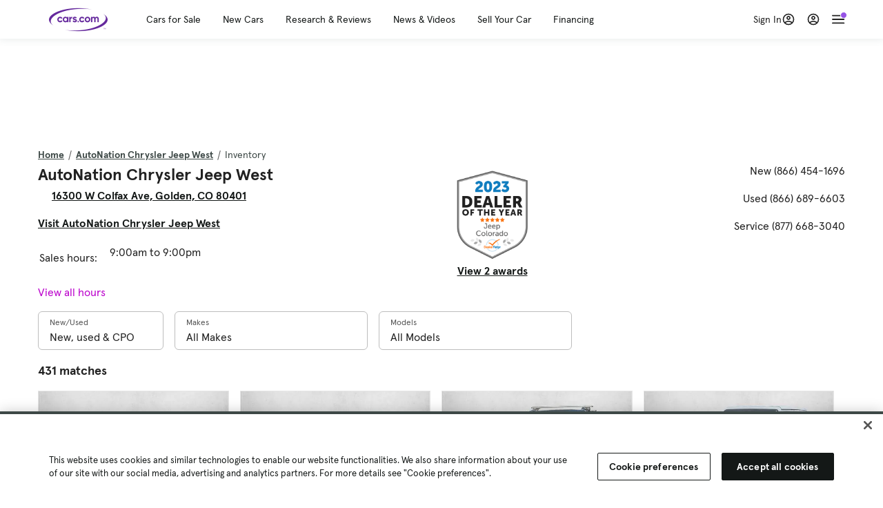

--- FILE ---
content_type: text/html; charset=utf-8
request_url: https://cars.qualtrics.com/jfe/form/SV_81Hx3Jkheo8zhmC
body_size: 19097
content:
<!DOCTYPE html>
<html class="JFEScope">
<head>
    <meta charset="UTF-8">
    <meta http-equiv="X-UA-Compatible" content="IE=edge">
    <meta name="apple-mobile-web-app-capable" content="yes">
    <meta name="mobile-web-app-capable" content="yes">
    <title>Qualtrics Survey | Qualtrics Experience Management</title>
    
        <link rel="dns-prefetch" href="//co1.qualtrics.com/WRQualtricsShared/">
        <link rel="preconnect" href="//co1.qualtrics.com/WRQualtricsShared/">
    
    <meta name="description" content="The most powerful, simple and trusted way to gather experience data. Start your journey to experience management and try a free account today.">
    <meta name="robots" content="noindex">
    <meta id="meta-viewport" name="viewport" content="width=device-width, initial-scale=1, minimum-scale=1, maximum-scale=2.5">
    <meta property="og:title" content="Qualtrics Survey | Qualtrics Experience Management">
    <meta property="og:description" content="The most powerful, simple and trusted way to gather experience data. Start your journey to experience management and try a free account today.">
    
        <meta property="og:image" content="https://cars.qualtrics.com/CP/Graphic.php?IM=IM_0ocZAgMDorIIuwJ">
    
    <script>(function(w) {
  'use strict';
  if (w.history && w.history.replaceState) {
    var path = w.location.pathname;
    var jfePathRegex = /^\/jfe\d+\//;

    if (jfePathRegex.test(path)) {
      w.history.replaceState(null, null, w.location.href.replace(path, path.replace(jfePathRegex, '/jfe/')));
    }
  }
})(window);
</script>
</head>
    <body id="SurveyEngineBody">
    <noscript><style>#pace{display: none;}</style><div style="padding:8px 15px;font-family:Helvetica,Arial,sans-serif;background:#fcc;border:1px solid #c55">Javascript is required to load this page.</div></noscript>
    
        <style type='text/css'>#pace{background:#fff;position:absolute;top:0;bottom:0;left:0;right:0;z-index:1}#pace::before{content:'';display:block;position:fixed;top:30%;right:50%;width:50px;height:50px;border:6px solid transparent;border-top-color:#0b6ed0;border-left-color:#0b6ed0;border-radius:80px;animation:q 1s linear infinite;margin:-33px -33px 0 0;box-sizing:border-box}@keyframes q{0%{transform:rotate(0)}100%{transform:rotate(360deg)}}
</style>
        <div id='pace'></div>
    
    <script type="text/javascript">
      window.QSettings = {
          
        jfeVersion: "a8ef4bfa1e5b68ca5c6385caa82ad0b3b12ea721",
        publicPath: "/jfe/static/dist/",
        cbs: [], bootstrapSkin: null, ab: false,
        getPT: function(cb) {
          if (this.pt !== undefined) {
            cb(this.success, this.pt);
          } else {
            this.cbs.push(cb);
          }
        },
        setPT: function(s, pt) {
          this.success = s;
          this.pt = pt;
          if (this.cbs.length) {
            for (var i = 0; i < this.cbs.length; i++) {
              this.cbs[i](s, pt);
            }
          }
        }
      };
    </script>
    <div id="skinPrefetch" style="position: absolute; visibility: hidden" class="JFEContent SkinV2 webkit CSS3"></div>
    <script>(()=>{"use strict";var e,r,t,a,c,o={},n={};function d(e){var r=n[e];if(void 0!==r)return r.exports;var t=n[e]={id:e,loaded:!1,exports:{}};return o[e].call(t.exports,t,t.exports,d),t.loaded=!0,t.exports}d.m=o,e=[],d.O=(r,t,a,c)=>{if(!t){var o=1/0;for(l=0;l<e.length;l++){for(var[t,a,c]=e[l],n=!0,f=0;f<t.length;f++)(!1&c||o>=c)&&Object.keys(d.O).every(e=>d.O[e](t[f]))?t.splice(f--,1):(n=!1,c<o&&(o=c));if(n){e.splice(l--,1);var i=a();void 0!==i&&(r=i)}}return r}c=c||0;for(var l=e.length;l>0&&e[l-1][2]>c;l--)e[l]=e[l-1];e[l]=[t,a,c]},d.n=e=>{var r=e&&e.__esModule?()=>e.default:()=>e;return d.d(r,{a:r}),r},t=Object.getPrototypeOf?e=>Object.getPrototypeOf(e):e=>e.__proto__,d.t=function(e,a){if(1&a&&(e=this(e)),8&a)return e;if("object"==typeof e&&e){if(4&a&&e.__esModule)return e;if(16&a&&"function"==typeof e.then)return e}var c=Object.create(null);d.r(c);var o={};r=r||[null,t({}),t([]),t(t)];for(var n=2&a&&e;"object"==typeof n&&!~r.indexOf(n);n=t(n))Object.getOwnPropertyNames(n).forEach(r=>o[r]=()=>e[r]);return o.default=()=>e,d.d(c,o),c},d.d=(e,r)=>{for(var t in r)d.o(r,t)&&!d.o(e,t)&&Object.defineProperty(e,t,{enumerable:!0,get:r[t]})},d.f={},d.e=e=>Promise.all(Object.keys(d.f).reduce((r,t)=>(d.f[t](e,r),r),[])),d.u=e=>"c/"+{196:"vendors~recaptchav3",233:"db",438:"vendors~mockForm",821:"barrel-roll",905:"ss",939:"bf",1044:"matrix",1075:"mc",1192:"meta",1205:"timing",1365:"hmap",1543:"recaptchav3",1778:"slide",1801:"fade",2042:"jsApi",2091:"advance-button-template",2292:"hotspot",2436:"slider",2552:"vendors~scoring~cs~matrix",2562:"flip",2603:"mockForm",2801:"fancybox",3432:"mp",4522:"scoring",4863:"dd",5321:"vendors~mockForm~response-summary~fileupload",5330:"fileupload",5453:"default~cs~slider~ss",5674:"pgr",5957:"response-summary",6023:"vendors~fileupload",6198:"te",6218:"ro",6246:"focus-handler",6255:"captcha",6500:"default~hl~hotspot~matrix",6507:"prototype",7211:"sbs",7529:"cs",7685:"preview",7719:"default~hmap~pgr~ro~te~timing",8095:"default~cs~slider",8393:"draw",8606:"default~captcha~cs~db~dd~draw~fileupload~hmap~hl~hotspot~matrix~mc~meta~pgr~ro~sbs~slider~ss~te~timing",9679:"toc",9811:"hl"}[e]+"."+{196:"97848bc9e7c6051ecccc",233:"8ba9f6447cd314fbb68a",438:"53d5364f2fde015d63eb",821:"7889bb8e29b6573a7c1e",905:"351d3164dfd98410d564",939:"eec2597b947c36022f6d",1044:"d8d7465fc033fbb10620",1075:"86a63d9fd6b94fccd78b",1192:"2bda7fa2af76817782a5",1205:"e0a338ca75eae4b40cc1",1365:"b3a7378eb91cc2c32d41",1543:"0c7be974c5976b4baac4",1778:"89aa23ad976cab36539d",1801:"8cb2d1667aca0bc1260e",2042:"c48c082656b18079aa7e",2091:"4f0959084e4a4a187d1d",2292:"14fd8d7b863312b03015",2436:"96ce9dfbc69cf4a6f014",2552:"7cd2196cef0e70bb9e8a",2562:"3266dde7e4660ffcef3a",2603:"c8f6cb94cd9e79b57383",2801:"685cee5836e319fa57a8",3432:"6ae4057caed354cea4bd",4522:"1beb1b30ccc2fa30924f",4863:"4a0994a3732ac4fec406",5321:"41b49ced3a7a9cce58ab",5330:"4e241617d0d8f9638bed",5453:"171b59120e19c43bc4c6",5674:"144a9eb1a74ebd10fb2f",5957:"18b07be3e10880ac7370",6023:"2f608006811a8be8971c",6198:"31e404ce9bb91ad2fdc1",6218:"3cb64ba46db80f90121a",6246:"ba7b22b6a40782e5e004",6255:"a511708ee09ee539c882",6500:"e988cfdc3a56d687c346",6507:"63afbf731c56ba97ae7b",7211:"2d043279f45787cdbc6a",7529:"6440499b8bf1aaf62693",7685:"1241170f420176c2c6ef",7719:"8714f0d6579c8e712177",8095:"3b318c0e91b8cce117d5",8393:"2a48f184a447969fff1f",8606:"017a626bdaafbf05c221",9679:"20b914cfa638dfe959cc",9811:"e3e744cd3ab59c8be98b"}[e]+".min.js",d.miniCssF=e=>"fancybox.0bb59945b9873f54214a.min.css",d.g=function(){if("object"==typeof globalThis)return globalThis;try{return this||new Function("return this")()}catch(e){if("object"==typeof window)return window}}(),d.o=(e,r)=>Object.prototype.hasOwnProperty.call(e,r),a={},c="javascriptformengine:",d.l=(e,r,t,o)=>{if(a[e])a[e].push(r);else{var n,f;if(void 0!==t)for(var i=document.getElementsByTagName("script"),l=0;l<i.length;l++){var b=i[l];if(b.getAttribute("src")==e||b.getAttribute("data-webpack")==c+t){n=b;break}}n||(f=!0,(n=document.createElement("script")).charset="utf-8",n.timeout=120,d.nc&&n.setAttribute("nonce",d.nc),n.setAttribute("data-webpack",c+t),n.src=e),a[e]=[r];var s=(r,t)=>{n.onerror=n.onload=null,clearTimeout(u);var c=a[e];if(delete a[e],n.parentNode&&n.parentNode.removeChild(n),c&&c.forEach(e=>e(t)),r)return r(t)},u=setTimeout(s.bind(null,void 0,{type:"timeout",target:n}),12e4);n.onerror=s.bind(null,n.onerror),n.onload=s.bind(null,n.onload),f&&document.head.appendChild(n)}},d.r=e=>{"undefined"!=typeof Symbol&&Symbol.toStringTag&&Object.defineProperty(e,Symbol.toStringTag,{value:"Module"}),Object.defineProperty(e,"__esModule",{value:!0})},d.nmd=e=>(e.paths=[],e.children||(e.children=[]),e),d.p="",(()=>{if("undefined"!=typeof document){var e=e=>new Promise((r,t)=>{var a=d.miniCssF(e),c=d.p+a;if(((e,r)=>{for(var t=document.getElementsByTagName("link"),a=0;a<t.length;a++){var c=(n=t[a]).getAttribute("data-href")||n.getAttribute("href");if("stylesheet"===n.rel&&(c===e||c===r))return n}var o=document.getElementsByTagName("style");for(a=0;a<o.length;a++){var n;if((c=(n=o[a]).getAttribute("data-href"))===e||c===r)return n}})(a,c))return r();((e,r,t,a,c)=>{var o=document.createElement("link");o.rel="stylesheet",o.type="text/css",d.nc&&(o.nonce=d.nc),o.onerror=o.onload=t=>{if(o.onerror=o.onload=null,"load"===t.type)a();else{var n=t&&t.type,d=t&&t.target&&t.target.href||r,f=new Error("Loading CSS chunk "+e+" failed.\n("+n+": "+d+")");f.name="ChunkLoadError",f.code="CSS_CHUNK_LOAD_FAILED",f.type=n,f.request=d,o.parentNode&&o.parentNode.removeChild(o),c(f)}},o.href=r,t?t.parentNode.insertBefore(o,t.nextSibling):document.head.appendChild(o)})(e,c,null,r,t)}),r={3454:0};d.f.miniCss=(t,a)=>{r[t]?a.push(r[t]):0!==r[t]&&{2801:1}[t]&&a.push(r[t]=e(t).then(()=>{r[t]=0},e=>{throw delete r[t],e}))}}})(),(()=>{var e={3454:0};d.f.j=(r,t)=>{var a=d.o(e,r)?e[r]:void 0;if(0!==a)if(a)t.push(a[2]);else if(3454!=r){var c=new Promise((t,c)=>a=e[r]=[t,c]);t.push(a[2]=c);var o=d.p+d.u(r),n=new Error;d.l(o,t=>{if(d.o(e,r)&&(0!==(a=e[r])&&(e[r]=void 0),a)){var c=t&&("load"===t.type?"missing":t.type),o=t&&t.target&&t.target.src;n.message="Loading chunk "+r+" failed.\n("+c+": "+o+")",n.name="ChunkLoadError",n.type=c,n.request=o,a[1](n)}},"chunk-"+r,r)}else e[r]=0},d.O.j=r=>0===e[r];var r=(r,t)=>{var a,c,[o,n,f]=t,i=0;if(o.some(r=>0!==e[r])){for(a in n)d.o(n,a)&&(d.m[a]=n[a]);if(f)var l=f(d)}for(r&&r(t);i<o.length;i++)c=o[i],d.o(e,c)&&e[c]&&e[c][0](),e[c]=0;return d.O(l)},t=self.webpackChunkjavascriptformengine=self.webpackChunkjavascriptformengine||[];t.forEach(r.bind(null,0)),t.push=r.bind(null,t.push.bind(t))})()})();</script>
    <script src="/jfe/static/dist/jfeLib.41e905943427321fa036.min.js" crossorigin="anonymous"></script>
    <script src="/jfe/static/dist/jfe.b2aa22a9b68ea0a1d846.min.js" crossorigin="anonymous"></script>


    <link href="/jfe/themes/templated-skins/qualtrics.2014:cars.9820517390:null/version-1765475774342-89bffa/stylesheet.css" rel="stylesheet"><link href="https://rsms.me/inter/inter.css" rel="stylesheet">

    <link id="rtlStyles" rel="stylesheet" type="text/css">
    <style id="customStyles"></style>

    <style>
      .JFEScope .questionFocused   .advanceButtonContainer {transition:opacity .3s!important;visibility:unset;opacity:1}
      .JFEScope .questionUnfocused .advanceButtonContainer, .advanceButtonContainer {transition:opacity .3s!important;visibility:hidden;opacity:0}
      .Skin .Bipolar .bipolar-mobile-header, .Skin .Bipolar .desktop .bipolar-mobile-header, .Skin .Bipolar .mobile .ColumnLabelHeader {display: none}

      /* Change color of question validation warnings */
      .Skin .ValidationError.Warn {color: #e9730c;}

      /* Hide mobile preview scrollbar for Chrome, Safari and Opera */
      html.MobilePreviewFrame::-webkit-scrollbar { display: none; }

      /* Hide mobile preview scrollbar for IE and Edge */
      html.MobilePreviewFrame { -ms-overflow-style: none; scrollbar-width: none; }
    </style>
    <style type="text/css">.accessibility-hidden{height:0;width:0;overflow:hidden;position:absolute;left:-999px}</style>
    <div id="polite-announcement" class="accessibility-hidden" aria-live="polite" aria-atomic="true"></div>
    <div id="assertive-announcement" class="accessibility-hidden" aria-live="assertive" role="alert" aria-atomic="true"></div>
    <script type="text/javascript">
      (function () {
        var o = {};
        try {
          Object.defineProperty(o,'compat',{value:true,writable:true,enumerable:true,configurable:true});
        } catch (e) {};
        if (o.compat !== true || document.addEventListener === undefined) {
          window.location.pathname = '/jfe/incompatibleBrowser';
        }

        var fv = document.createElement('link');
        fv.rel = 'apple-touch-icon';
        fv.href = "https://cars.qualtrics.com/CP/Graphic.php?IM=IM_eR3RqUaDkCmZcDb";
        document.getElementsByTagName('head')[0].appendChild(fv);
      })();
      QSettings.ab = false;
      document.title = "Qualtrics Survey | Qualtrics Experience Management";
      
      (function(s) {
        QSettings.bootstrapSkin = s;
        var sp = document.getElementById('skinPrefetch');
        if (sp) {
          sp.innerHTML = s;
        }
      })("<meta name=\"HandheldFriendly\" content=\"true\" />\n<meta name = \"viewport\" content = \"user-scalable = yes, maximum-scale=10, minimum-scale=1, initial-scale = 1, width = device-width\" />\n<div class='Skin'>\n\t<div id=\"Overlay\"></div>\n\t<div id=\"Wrapper\">\n\t\t\n\t\t<div class='SkinInner'>\n\t\t\t<div id='LogoContainer'>\n\t\t\t\t<div id='Logo'><img src=\"https://cars.qualtrics.com/CP/Graphic.php?IM=IM_4UzHhdp9et1Omp0\" /></div>\n\t\t\t</div>\n\t\t\t<div id='HeaderContainer'>\n\t\t\t\t<div id=\"BrandingHeader\"><script type=\"text/javascript\">\nQualtrics.SurveyEngine.addOnReady(function() {\njQuery('#Plug').attr('style', 'display:none !important');\n});\n<\/script></div>\n\t\t\t\t<div id='Header'>{~Header~}</div>\n\t\t\t</div>\n\t\t\t<div id='SkinContent'>\n\t\t\t\t<div id='Questions'>{~Question~}</div>\n\t\t\t\t<div id='Buttons'>{~Buttons~}</div>\n\t\t\t\t<div id='ProgressBar'>{~ProgressBar~}</div>\n\t\t\t</div>\n\t\t</div>\n\t\t<div id='Footer'>{~Footer~}</div>\n\t\t\n\t\t<div id='PushStickyFooter'></div>\n\t</div>\n\t<div id=\"Plug\" style=\"display:block !important;\"><a href=\"https://www.qualtrics.com/powered-by-qualtrics/?utm_source=internal%2Binitiatives&utm_medium=survey%2Bpowered%2Bby%2Bqualtrics&utm_content={~BrandID~}&utm_survey_id={~SurveyID~}\" target=\"_blank\" aria-label=\"{~PlugLabel~}\">{~Plug~}</a></div>\n</div>\n<script>Qualtrics.SurveyEngine.addOnload(Qualtrics.uniformLabelHeight);<\/script>\n\n<script>\n//TM6 Question Text Cell Padding\n\t//JFE\n\tPage.on('ready:imagesLoaded',function() {\n\t\tvar t = jQuery(\".QuestionText table\");\n\t  for (i=0; i<t.length; i++) {\n\t    if (t[i].cellPadding != undefined) {\n\t      var p = t[i].cellPadding + \"px\";\n\t      t.eq(i).find(\"th\").css(\"padding\",p);\n\t      t.eq(i).find(\"td\").css(\"padding\",p);\n\t    }\n\t  }\n\t});\n\t//SE\n\tjQuery(window).on('load',function() {\n\t\tif (jQuery(\"div\").hasClass(\"JFE\") == false) {\n\t    var t = jQuery(\".QuestionText table\");\n\t    for (i=0; i<t.length; i++) {\n\t      if (t[i].cellPadding != undefined) {\n\t        var p = t[i].cellPadding + \"px\";\n\t        t.eq(i).find(\"th\").css(\"padding\",p);\n\t        t.eq(i).find(\"td\").css(\"padding\",p);\n\t      }\n\t    }\n\t\t};\n\t});\n//TM21 iOS Text Box Width Fix\n//JFE\nPage.on('ready:imagesLoaded',function() {\n\tfunction isIE () {\n  \tvar myNav = navigator.userAgent.toLowerCase();\n  \treturn (myNav.indexOf('msie') != -1) ? parseInt(myNav.split('msie')[1]) : false;\n\t}\n\tif (!isIE()) {\n\t\tvar mq = window.matchMedia( \"(max-width: 480px)\" );\n\t\tif (mq.matches == true) {\n\t\t\tjQuery(\".Skin .MC .TextEntryBox\").css(\"width\",\"100%\");\n\t\t\tjQuery(\".Skin .TE .ESTB .InputText\").css(\"width\",\"100%\");\n\t\t\tjQuery(\".Skin .TE .FORM .InputText\").css(\"width\",\"100%\");\n\t\t\tjQuery(\".Skin .TE .ML .InputText\").css(\"width\",\"100%\");\n\t\t\tjQuery(\".Skin .TE .PW .InputText\").css(\"width\",\"100%\");\n\t\t\tjQuery(\".Skin .TE .SL .InputText\").css(\"width\",\"100%\");\n\t\t\tjQuery(\".Skin .TE .FollowUp .InputText\").css(\"width\",\"100%\");\n\t\t};\n\t};\n});\n//SE\njQuery(window).on('load',function() {\n\tfunction isIE () {\n  \tvar myNav = navigator.userAgent.toLowerCase();\n  \treturn (myNav.indexOf('msie') != -1) ? parseInt(myNav.split('msie')[1]) : false;\n\t}\n\tif (!isIE()) {\n\t\tvar mq = window.matchMedia( \"(max-width: 480px)\" );\n\t\tif (jQuery(\"div\").hasClass(\"JFE\") == false && mq.matches == true) {\n\t\t\tjQuery(\".Skin .MC .TextEntryBox\").css(\"width\",\"100%\");\n\t\t\tjQuery(\".Skin .TE .ESTB .InputText\").css(\"width\",\"100%\");\n\t\t\tjQuery(\".Skin .TE .FORM .InputText\").css(\"width\",\"100%\");\n\t\t\tjQuery(\".Skin .TE .ML .InputText\").css(\"width\",\"100%\");\n\t\t\tjQuery(\".Skin .TE .PW .InputText\").css(\"width\",\"100%\");\n\t\t\tjQuery(\".Skin .TE .SL .InputText\").css(\"width\",\"100%\");\n\t\t\tjQuery(\".Skin .TE .FollowUp .InputText\").css(\"width\",\"100%\");\n\t\t};\n\t};\n});\n<\/script>\n\n<style>.Skin .QuestionOuter.Matrix{max-width:1100px}</style>\n");
      
      
      (function() {
        var fv = document.createElement('link');
        fv.type = 'image/x-icon';
        fv.rel = 'icon';
        fv.href = "https://cars.qualtrics.com/CP/Graphic.php?IM=IM_bdYYI4BiyXYEhx3";
        document.getElementsByTagName('head')[0].appendChild(fv);
      }());
      
      
    </script>
        <script type="text/javascript">
          (function(appData) {
            if (appData && typeof appData === 'object' && '__jfefeRenderDocument' in appData) {
              var doc = appData.__jfefeRenderDocument

              if (doc === 'incompatible') {
                window.location = '/jfe/incompatibleBrowser';
                return
              }

              window.addEventListener('load', function() {
                // farewell jfe
                delete window.QSettings
                delete window.webpackJsonp
                delete window.jQuery
                delete window.ErrorWatcher
                delete window.onLoadCaptcha
                delete window.experimental
                delete window.Page

                var keys = Object.keys(window);
                for (let i in keys) {
                  var name = keys[i];
                  if (name.indexOf('jQuery') === 0) {
                    delete window[name];
                    break;
                  }
                }

                document.open();
                document.write(doc);
                document.close();
              })
            } else {
              // prevent document.write from replacing the entire page
              window.document.write = function() {
                log.error('document.write is not allowed and has been disabled.');
              };

              QSettings.setPT(true, appData);
            }
          })({"FormSessionID":"FS_31b1zcAPwR8kv9D","QuestionIDs":["QID1","QID2"],"QuestionDefinitions":{"QID1":{"DefaultChoices":false,"DataExportTag":"Q1","QuestionID":"QID1","QuestionType":"Meta","Selector":"Browser","Configuration":{"QuestionDescriptionOption":"UseText"},"Choices":{"1":{"Display":"Browser","TextEntry":1},"2":{"Display":"Version","TextEntry":1},"3":{"Display":"Operating System","TextEntry":1},"4":{"Display":"Screen Resolution","TextEntry":1},"5":{"Display":"Flash Version","TextEntry":1},"6":{"Display":"Java Support","TextEntry":1},"7":{"Display":"User Agent","TextEntry":1}},"Validation":"None","GradingData":[],"Language":{"EN":{"QuestionText":"Click to write the question text","Choices":{"1":{"Display":"Browser"},"2":{"Display":"Version"},"3":{"Display":"Operating System"},"4":{"Display":"Screen Resolution"},"5":{"Display":"Flash Version"},"6":{"Display":"Java Support"},"7":{"Display":"User Agent"}}}},"NextChoiceId":4,"NextAnswerId":1,"SurveyLanguage":"EN"},"QID2":{"DefaultChoices":false,"DataExportTag":"Q2","QuestionType":"MC","Selector":"SAVR","SubSelector":"TX","Configuration":{"QuestionDescriptionOption":"UseText"},"Choices":{"1":{"Display":"Experience using Cars.com"},"2":{"Display":"Receive assistance for trouble I am experiencing with the Cars.com site"},"3":{"Display":"Leave feedback for a dealership"},"4":{"Display":"Receive assistance for trouble I am experiencing with listing my vehicle for sale on Cars.com"},"5":{"Display":"Experience using Your Garage","DisplayLogic":{"0":{"0":{"LeftOperand":"Page","LogicType":"EmbeddedField","Operator":"Contains","RightOperand":"/your-garage","Type":"Expression"},"1":{"Conjuction":"Or","LeftOperand":"Page Referrer","LogicType":"EmbeddedField","Operator":"Contains","RightOperand":"/your-garage","Type":"Expression"},"Type":"If"},"Type":"BooleanExpression","inPage":false}},"6":{"Display":"Feature request"}},"ChoiceOrder":[1,"6","5",2,"4",3],"Validation":{"Settings":{"ForceResponse":"ON","ForceResponseType":"ON","Type":"None"}},"GradingData":[],"Language":{"EN":{"QuestionText":"What type of feedback would you like to provide?","Choices":{"1":{"Display":"Experience using Cars.com"},"2":{"Display":"Receive assistance for trouble I am experiencing with the Cars.com site"},"3":{"Display":"Leave feedback for a dealership"},"4":{"Display":"Receive assistance for trouble I am experiencing with listing my vehicle for sale on Cars.com"},"5":{"Display":"Experience using Your Garage"},"6":{"Display":"Feature request"}}}},"NextChoiceId":7,"NextAnswerId":1,"QuestionID":"QID2","DataVisibility":{"Private":false,"Hidden":false},"SurveyLanguage":"EN"}},"NextButton":null,"PreviousButton":false,"Count":2,"Skipped":0,"NotDisplayed":0,"LanguageSelector":null,"Messages":{"PoweredByQualtrics":"Powered by Qualtrics","PoweredByQualtricsLabel":"Powered by Qualtrics: Learn more about Qualtrics in a new tab","A11yNextPage":"You are on the next page","A11yPageLoaded":"Page Loaded","A11yPageLoading":"Page is loading","A11yPrevPage":"You are on the previous page","FailedToReachServer":"We were unable to connect to our servers. Please check your internet connection and try again.","ConnectionError":"Connection Error","IPDLError":"Sorry, an unexpected error occurred.","Retry":"Retry","Cancel":"Cancel","Language":"Language","Done":"Done","AutoAdvanceLabel":"or press Enter","DecimalSeparator":"Please exclude commas and if necessary use a point as a decimal separator.","IE11Body":"You are using an unsupported browser. Qualtrics surveys will no longer load in Internet Explorer 11 after March 15, 2024.","BipolarPreference":"Select this answer if you prefer %1 over %2 by %3 points.","BipolarNoPreference":"Select this answer if you have no preference between %1 and %2.","Blank":"Blank","CaptchaRequired":"Answering the captcha is required to proceed","MCMSB_Instructions":"To select multiple options in a row, click and drag your mouse or hold down Shift when selecting. To select non-sequential options, hold down Control (on a PC) or Command (on a Mac) when clicking. To deselect an option, hold down Control or Command and click on a selected option.","MLDND_Instructions":"Drag and drop each item from the list into a bucket.","PGR_Instructions":"Drag and drop items into groups. Within each group, rank items by dragging and dropping them into place.","ROSB_Instructions":"Select items and then rank them by clicking the arrows to move each item up and down."},"IsPageMessage":false,"ErrorCode":null,"PageMessageTranslations":{},"CurrentLanguage":"EN","FallbackLanguage":"EN","QuestionRuntimes":{"QID1":{"Highlight":false,"ID":"QID1","Type":"Meta","Selector":"Browser","SubSelector":null,"ErrorMsg":null,"TerminalAuthError":false,"Valid":false,"MobileFirst":false,"QuestionTypePluginProperties":null,"CurrentMultiPageQuestionIndex":0,"Displayed":true,"PreValidation":"None","IsAutoAuthFailure":false,"ErrorSeverity":null,"PDPErrorMsg":null,"PDPError":null,"QuestionText":"Click to write the question text","Choices":{"1":{"Display":"Browser"},"2":{"Display":"Version"},"3":{"Display":"Operating System"},"4":{"Display":"Screen Resolution"},"5":{"Display":"Flash Version"},"6":{"Display":"Java Support"},"7":{"Display":"User Agent"}},"WontBeDisplayedText":"This question will not be displayed to the recipient.","Active":true},"QID2":{"Highlight":false,"ID":"QID2","Type":"MC","Selector":"SAVR","SubSelector":"TX","ErrorMsg":null,"TerminalAuthError":false,"Valid":false,"MobileFirst":false,"QuestionTypePluginProperties":null,"CurrentMultiPageQuestionIndex":0,"Displayed":true,"PreValidation":{"Settings":{"ForceResponse":"ON","ForceResponseType":"ON","Type":"None"}},"Choices":{"1":{"ID":"1","RecodeValue":"1","VariableName":"1","Text":"","Display":"Experience using Cars.com","InputWidth":null,"Exclusive":false,"Selected":false,"Password":false,"TextEntry":false,"TextEntrySize":"Small","TextEntryLength":null,"InputHeight":null,"Error":null,"ErrorMsg":null,"PDPErrorMsg":null,"PDPError":null,"Displayed":true},"2":{"ID":"2","RecodeValue":"2","VariableName":"2","Text":"","Display":"Receive assistance for trouble I am experiencing with the Cars.com site","InputWidth":null,"Exclusive":false,"Selected":false,"Password":false,"TextEntry":false,"TextEntrySize":"Small","TextEntryLength":null,"InputHeight":null,"Error":null,"ErrorMsg":null,"PDPErrorMsg":null,"PDPError":null,"Displayed":true},"3":{"ID":"3","RecodeValue":"3","VariableName":"3","Text":"","Display":"Leave feedback for a dealership","InputWidth":null,"Exclusive":false,"Selected":false,"Password":false,"TextEntry":false,"TextEntrySize":"Small","TextEntryLength":null,"InputHeight":null,"Error":null,"ErrorMsg":null,"PDPErrorMsg":null,"PDPError":null,"Displayed":true},"4":{"ID":"4","RecodeValue":"4","VariableName":"4","Text":"","Display":"Receive assistance for trouble I am experiencing with listing my vehicle for sale on Cars.com","InputWidth":null,"Exclusive":false,"Selected":false,"Password":false,"TextEntry":false,"TextEntrySize":"Small","TextEntryLength":null,"InputHeight":null,"Error":null,"ErrorMsg":null,"PDPErrorMsg":null,"PDPError":null,"Displayed":true},"5":{"ID":"5","RecodeValue":"5","VariableName":"5","Text":"","Display":"Experience using Your Garage","InputWidth":null,"Exclusive":false,"Selected":false,"Password":false,"TextEntry":false,"TextEntrySize":"Small","TextEntryLength":null,"InputHeight":null,"Error":null,"ErrorMsg":null,"PDPErrorMsg":null,"PDPError":null,"Displayed":false},"6":{"ID":"6","RecodeValue":"6","VariableName":"6","Text":"","Display":"Feature request","InputWidth":null,"Exclusive":false,"Selected":false,"Password":false,"TextEntry":false,"TextEntrySize":"Small","TextEntryLength":null,"InputHeight":null,"Error":null,"ErrorMsg":null,"PDPErrorMsg":null,"PDPError":null,"Displayed":true}},"ChoiceOrder":["1","6","2","4","3"],"ChoiceTextPosition":"Left","Selected":null,"IsAutoAuthFailure":false,"ErrorSeverity":null,"PDPErrorMsg":null,"PDPError":null,"QuestionText":"What type of feedback would you like to provide?","ExistingChoices":{},"ProcessedDisplayChoiceOrder":["1","6","2","4","3"],"ChoiceOrderSetup":true,"Active":true}},"IsEOS":false,"FailedValidation":false,"PDPValidationFailureQuestionIDs":[],"BlockID":"BL_efZV8eIc4EQ2sv4","FormTitle":"Qualtrics Survey | Qualtrics Experience Management","SurveyMetaDescription":"The most powerful, simple and trusted way to gather experience data. Start your journey to experience management and try a free account today.","TableOfContents":null,"UseTableOfContents":false,"SM":{"BaseServiceURL":"https://cars.qualtrics.com","SurveyVersionID":"9223370314410068697","IsBrandEncrypted":false,"JFEVersionID":"03fe6757db2b5fa6b3fa7f1a6bef80a9295ac371","BrandDataCenterURL":"https://yul1.qualtrics.com","XSRFToken":"yIHFpa8g_1uQTJP9Snusug","StartDate":"2026-01-17 14:16:03","StartDateRaw":1768659363670,"BrandID":"cars","SurveyID":"SV_81Hx3Jkheo8zhmC","BrowserName":"Chrome","BrowserVersion":"131.0.0.0","OS":"Macintosh","UserAgent":"Mozilla/5.0 (Macintosh; Intel Mac OS X 10_15_7) AppleWebKit/537.36 (KHTML, like Gecko) Chrome/131.0.0.0 Safari/537.36; ClaudeBot/1.0; +claudebot@anthropic.com)","LastUserAgent":"Mozilla/5.0 (Macintosh; Intel Mac OS X 10_15_7) AppleWebKit/537.36 (KHTML, like Gecko) Chrome/131.0.0.0 Safari/537.36; ClaudeBot/1.0; +claudebot@anthropic.com)","QueryString":"","IP":"18.222.179.134","URL":"https://cars.qualtrics.com/jfe/form/SV_81Hx3Jkheo8zhmC","BaseHostURL":"https://cars.qualtrics.com","ProxyURL":"https://cars.qualtrics.com/jfe/form/SV_81Hx3Jkheo8zhmC","JFEDataCenter":"jfe3","dataCenterPath":"jfe3","IsPreview":false,"LinkType":"anonymous","geoIPLocation":{"IPAddress":"18.222.179.134","City":"Columbus","CountryName":"United States","CountryCode":"US","Region":"OH","RegionName":"Ohio","PostalCode":"43215","Latitude":39.9625,"Longitude":-83.0061,"MetroCode":535,"Private":false},"geoIPV2Enabled":true,"EDFromRequest":[],"FormSessionID":"FS_31b1zcAPwR8kv9D"},"ED":{"SID":"SV_81Hx3Jkheo8zhmC","SurveyID":"SV_81Hx3Jkheo8zhmC","Q_URL":"https://cars.qualtrics.com/jfe/form/SV_81Hx3Jkheo8zhmC","UserAgent":"Mozilla/5.0 (Macintosh; Intel Mac OS X 10_15_7) AppleWebKit/537.36 (KHTML, like Gecko) Chrome/131.0.0.0 Safari/537.36; ClaudeBot/1.0; +claudebot@anthropic.com)","Q_CHL":"anonymous","Q_LastModified":1728327145,"Q_Language":"EN"},"PostToStartED":{},"FormRuntime":null,"RuntimePayload":"dMCyI8c2khSoaByVujxV4Rw86XyVjM8IO4DiFZ5Yw6wPx/SNM+Cnn3GvBJp2+ECI4751+AmdUG5dVIS3Srcnw2J6afbgN+wLQGd8FhsiO8hDkhlMPGJRFKTm0+kw3iHVIdu3oIVPO4F1W2Eh5kuxSrhkyFqNtfgWbNgj5f7sNEfqj9M/ps61bRnzxekuRKTlhrza+GMP3hLeVyCsbXNgEJ8SAOMgqQfVA0HAOPP07nTFMpzoAZ3/D+9+Z2qbDQ358Z5wwsHUXaufYJjiSPisxgC0BxXTWwzziDNEBR2xKdUnwjrWgY4wWDvQRuLLD98JynyDqU3t5SW7Gm/449SAi4gYDH+QFMALD7prcjwNi0WRQfEe6/2S53IiLZ859oC2jH/0pejHKCbCFj1AYFw9M8vGc7uR+IItYubXEYQwyVzbAXMx9VdkK3tYpIj/zyrnNTYSgiQjjNz9A2HGvgMZtZOEpvZD+g1AZUdIEzOGv/74vvW7KgeMtzylQr9sWl+tSKzvlp1E95UEZ9LjeZ4+W/S1nVPiUjBbXOagLGp5YdqSE2v5hqC/yHJHAOnfK7RZYZJeUe3hzc2kbc4LE+KIpEsYYUBgOoNWANFdc42xRF1zhGUNr1xDYO9szw0d5oBCJWdfDQfeUJ3Xgwy62jSsT9gSH1cPHgerKePZC7Y308aoy33ZQ3K8lf1XNVTPB9skti1JqRU0+3my82RSBB4hiaDJ9eECYf8qfCFXpOBtTEC6LueRmxZkl1GUBso/Fit0BqAnFnA0+GM9cObewzhEV5IYw3ZK7uV1rRgJL4rOCz9eMVOjfMcZxSb2sEGGlL/lmc1/[base64]/BgrGVpZvqMZPQH69+ByLVqqOKkkexygISMifffdzUUv+pWovlvpX/UxP+7i36pcspiAmg4PDJNp90CFkZ3+ewWc8cGoJ3LTCf5ZSaEIjOgXp7Ft8TquXM/19TUUDYcUVvNygJeaRa387ruUnyv1GzsUhQTe4zM4XVPvzjdyS8kBj5cWGhApkYAAbQjt1A2vCWnpnaZ1zzyGGNEus8jwh4FoYrkn93bMLjtovuPb8b6KZjt+PkDkB4/E4N8eIEnliu9mrKfEHjhZQeEqh29Lcj6GIL98aoDVw6YWnARQeQF/vu8SYeQqfhWwRlxCx4adMUIPEQTTOMOvMWmgsb1pe3cp56LZL1nOvb5xQq2Pw7SuUrLk7DCGynsBURO+dh61NO/FqIsc/Gs4Wwpfr8PwA+OJ9EGcYMj/Oj7eVoA2VYQ6Wmm5vy+0dBXbBUfZ70bPTOwls0Wv3EqNebsiziU3ECrbwvAfg651bdQ94fK1KrMgoPWe01cIRhuOuqTAF88HmvHB70KPcjvpD5veAw/ue/8ROxH/cwtaDbECTzu8DG7SezIC9iLO8SoGftEEum2q6Z1qWzEVrKpAcs/x8OxhozqsP0YCYAdLw6CoqgR5rBchFVoTa0ktvxDlxa479Gair03lTU7UcHi7g4Gk0m1CagvRGeNyiU0EvgjSySZtWq34TEwfLUJU41x9RLVSeKClkWeixW/FjOCwTQZMy2lakeWbEX0xbTziOc5tVHk2WL1RVGlpp0aJpNqT0EedUQUXoDb4J07XU458PSq2NOLhsnQ72R/QQf5jOCaouc3mWl08bQD6VsN86xJAZf9UZILIqhtOXXBHL9q2gVEowGMd+FczCj8QQ7D5laL7NZYIBhQTBDaZANU7AO2+vqFvr1EaAvTRe9ktUT/F/ELSNC2h9S43u8a8/ex1dbO67IB12TFjfqv3520fpRTuNevporOjkQzNysePf3CbSrP3OJdzJVCXtnHHuE2qFlzgOuzFEltF24u/Eykz4zRMGYuWLG4ULYuSsSsYjKRGO52VZSvMF1Wc8MKg4d/nI/iHh/aqATj/ozs9sadGPTb8F4D0qry3x4/rq3qJLlw1bkVeQXLwmfVNzED5J4TkpnAE3MiYnM4D146LhZ4jSeNs/nUqe5iSG5DQafcgaudy/[base64]/QgsVMi1z9bscOgTC/iXJypsl5YlclFrB1Q9p4AHT442mh0+zRFBsslIP4BbmvVO/Ac/Y31EGAZxvjuTVyPzgWovRmBbOtBAk9KpWh02MEJkD7tL0YjAJjnux5OpvckzEbZ9GHEOP05FAAr4mNxgMzUHzDaMxM9pVsqTEoyrM1t2VzXLpL1hiCsa2Dubs1Ne/p2LI2BHjT6AhJ7XCqlAP0OWgUT8lTTmBlmBPfb1GfUCxQxQUbrxi0QDJYVPNnU73/cWy6Gk4pO2ttYRo6SG+r4LvjEAlu+B/zC8If3jMv7B1VWv3kHfYTgDCyaKLcjPOWRC6D36rluAAgPDP4uz2UzyvStOGOcxcHzhH/E5XQfK78261wq3mfSPanITtu74kVkemaAlR9Ye9Cdd5q6wyXJi0ow4YKZAHoDJjkq3DtOFEkSep+0yX2azoD13I7TPSitIetsH1r8O8kZi+2XnpkJYTjHoeYVqV+w6VEE9S/u3T3vmnXgbLkxJalgmDh66Ryjbz5kmyMk8LJ7Hx1iyQ4x6BQ3u18rP/4tL3T8dvOQFamD4NVHSh76JGE6oo/1bojoqIoOfNByu70zpp/vOI3Jj7C0NYE/fEKs55nmr0mi+Oa8bLDAl5Qkd/I26RAuMbmZyxwcYWsQIO3BWEWG2uayOoA6tGRKBUVlTqSD1AnqCFGy9nRormq1BJcBq0djBmZRiYU3QiJoCTxeFv6Omxm8vABpB2cY98sJNCgTffdxpfdJGBJSMdBjYi9khbVRjeI/ILU4aXw8TL0T1NwyFrK3V/VySLXDiDoSf4lakAd7RjEYjMZ936L1qpABHCtHmkniMPRZflUHWAkH39gUDbGP1lYgaitsvli/yIVjAYxZqJN3z+IvbaDXgjBKBCs1PODYGPlf7pEw0Z7v/KtDnIUkWuocG1OSSEOoc+HO2b0wWqYM8IJujmxie2DufKML3+Wut64AhICEOUcmmhIrL4dg8YexBNvAOZaULIeszPw5RFypIl2FVbhHJldroH4H/cEmZXObskcu2UJZhPtZlaE7bFD1f4rfRQ1ZKy9+cJ4WJWr3Xg0s1yeZyb30w7DVHDALm/WyKu7tnbOdFnP9BHJgAqJxPMpVTcBZ4fXqGLEzN/bUm2+nNvvsgqER0RXVbSSZU+h9Gxc4TxIOZgEIyPeNfEcrw8GqKKfhr0lRFo0AoUbMY6Ypo87kcW2yLxnW8iMsKfF94umhuHU+PQ3bBVcEVcIxEz2aPxpON0Bp+RZOdAnnheqzSjQ3NNV3TRC3qHWg8E1LS8caee3IPnFAqGinL/nR21Px/QwPuGpCJYiUP2BvTysPDUAR9SDwO+4tMzjQhEkDDRt1GBVzV5nC/bMXuy60lWHTv8NOaK7bbPg1LYlGK9wsmHM2YbMbNOgTRgv5ft/XGubdl1WncTOFZvrcu6/[base64]/T3r5t9zHBWGkA3ZdIZOumKfNajR8KBf6ZK6U/R4v3Gpb+PNjyqJpgtAvqZowK1MALEg4k8hTidkrTyAtj6rGJHd3eP0C/9XBu6uf62+gwLC1rE1EYRMHe7KcxHzQWZ3BmiYT86Hh9oFdtPqp3GJ6rxj7+hRpeIieEDqYRZ8jg330/hljMp1yrdHbMw8YOS3TCIlKobApj5XKbLDU3ChK8m+ldyZc7cGaFFApoF7ojKl0erTaAVAt/AyCOmNBPa11XOwJRvID4p/jsHwBKiXrPuRWPv+EulG9CxKrFz+xSTu/LPEgp4Gehwx6S9Q0lK6YPwLRyIP9GRPvEFBXx3vv3sTm/nM2MZ/zuejgQh8i3+DAvKvSLQ6L6zcE/F/[base64]/Mwtw2G3DLnghut8hJwAfPMiAG0rUVL+6Tp7Um+hCjlMmOrTkj3ROjiZbxJNKt9w/gQsuiQu1tQF6GjWty0nAcfsdCxkyCzhILwf2RtX18eng7ELtFE9YqM8y6eJeV0ROD6mORjsxfLZAfmCmQT+jcDBNbx9WzWKVjDJ/uM5v6sLK42PnJaLNOABPaxE/vPOq4hTMlHs6vF3xJi/l1x0+0Ilz/[base64]/vRXfxnec187fQxK1y2RQnRDe3H5JNWEtbb1GZ2+5tqc2Uk+4j675+ir7NybBqDXUAWKw7/Oi4wcwYL9NEHkH2xBeXV/J267Mz1jHGOTEAll4/DyuaZAlff6iuI4fUjtgMtDYkd5nFLaAVLVCQWO3QCMLaMDmpT9e1KfVaVaTRv+golloQyApYfEA9HRiv9K7dZeUXqx8f4Y7irjl54pghIARWiZr74qM6s/[base64]/0EgCqz8TcKR6LnvIGE1bqd2J044KQnwhVpSZbUClnFyLFkCDfLlDJ17Vx/s50ZMDCTKEGYbgjM/[base64]/1sJc9VTvHucTlzT2gFY438xoQWVjqIF33lmdeNgxO1z3vN/b3gr+2L/pzhLLe8F+SE/J/xeg3FQSB1qKoh/J2hTqFfULq45N7+rd2HlNcXbX2U1NIlYZ3shD/t5AqVWuqJvePKgRVYqn50JZIhpji0VYwqzBxtrRYpke6lVkTTJ4oPN8DZ/6gbRPOoO0rwNxiITyyxzT/GwmwDhoz218zzLcjEB44y785TmrEIVqMFQtk+RNTM3ulxOB3Qq8Jq8yePIwX08+BRm1eh2jD8AFGno9FC9zGaV8x7kUc5MoPv/B4/Tu0DPUGkYVYTcIf2Iccf2y37OFHqST6dmoOPtKCDncb5tvw8g3N0weziQNSZ/oYZgiEWg81R5jIDGvtvQSyECWZ5DP/jlxtU6fJNa7QlcSubFvIfNai4D+FFeST3OoUtiZXgIZX1etkQI7brsK9a3QUIi47kbCzozIdJ3d/R8Z6wN6+HG0KRUm6LflbeYpKI3y6Lm3ZwdQbkfRAOAIstzJlBKMO86kJC3TFo1nC4tYA4Y0tNUftHxSNkl8u5KhMHva3fBPD7zPFxwzNpcmJBMBs6u3BpvgwpacPxM3DzXDb5HHdOUlySyebwHiZoVjELeIHvAr/EGapSd0qZVMDO9KmKJnfwHzgIRA78Ln3XEmYDddm3IaxLHHM03D5QTi3oV4L7muhIo2+r18oHNmfcjfj39q4lIrP1IoBj83WD/9W6ZqF4GQ78nBdSa7VUdFj2HUHHUtrpp0c0UXSRTnLLMWwy3RX6XXFuIf3r1LCsqfIk//UZ3Pphg0GfwZRVk0IRUJ5SnGqPeocm7hho861GvwgkpapEKzNAhPvrm3KZEzVJ+0XRe8mv8YkywcyHF6CzeAAwZ4U0paDSw6j8/gmXF4dfgT3ztGJwlHNT8LHCPzOFH+0XyP9iVi0duQxK1LEgFrzM6ZnFQ54ZXPA+b8MyHOuyzhi6iywmCQptTMcaedwnB4FEYNF90z3k/3a+PUhn4wEgsrwqJaimVlHHy9YDBUW6eZpXsT4t/jzeyNuSvuJu+OYwLhvnPZrpRCiVEkIuLcbJF9J+6bdNtHtHL8SaAUPHDqpXuS+vIWB4tkO3oru5ElH/e2Ig9j1uhRE+pGO2QgskVX099FbzWvA2ARaUtqSiC2Nh8ILBKWsalnoI/Y0iC8f9fAJ5/FIv5Jwzcsvqrt2FpmZdz+6b1BnwnMmnQkCf0sKApf0i3f/MtEmzsvtjNwT6Vh83eEr2son2M0xDcYxPbi2zYC68n5Ypj8y8l1iphhOnky1DZQjmHAnSeNZ32/iNxN1amjCky65DEUP6Axk3YHpm5sb3sJdzabkbpnByAzc1G2qLARtMcZfzyz4KZHcBRRYLjjN/BmcO5ZD1Gbfd0+pJBaEdWu54OHD/WNG0YNzGuWRWbREiO94b+oUb554m9MXS08QmhF97e3R5xJL1/7Gpnv1p284iIEZYk9gxMGlhTr+QO4Sgolwg==","TransactionID":1,"ReplacesOutdated":false,"EOSRedirectURL":null,"RedirectURL":null,"SaveOnPageUnload":true,"ProgressPercent":0,"ProgressBarText":"Survey Completion","ProgressAccessibleText":"Current Progress","FormOptions":{"BackButton":false,"SaveAndContinue":true,"SurveyProtection":"PublicSurvey","NoIndex":"Yes","SecureResponseFiles":true,"SurveyExpiration":"None","SurveyTermination":"DisplayMessage","Header":"<script>\n    jQuery(\".AdvanceButton\").hide();\n    <\/script>","Footer":"","ProgressBarDisplay":"None","PartialData":"+2 days","PreviousButton":{"Display":"Previous"},"NextButton":{"Display":"Next"},"SurveyTitle":"Qualtrics Survey | Qualtrics Experience Management","SkinLibrary":"cars","SkinType":"templated","Skin":"qualtrics.2014:cars.9820517390:null","NewScoring":1,"EOSMessage":"MS_eQJU8qmoIbhUiJ8","ShowExportTags":false,"CollectGeoLocation":false,"SurveyMetaDescription":"The most powerful, simple and trusted way to gather experience data. Start your journey to experience management and try a free account today.","PasswordProtection":"No","AnonymizeResponse":"No","RefererCheck":"No","ConfirmStart":false,"AutoConfirmStart":false,"ResponseSummary":"No","EOSMessageLibrary":"UR_abLyykajozQA1eJ","EOSRedirectURL":"http://","EmailThankYou":false,"ThankYouEmailMessageLibrary":null,"ThankYouEmailMessage":null,"InactiveSurvey":"DefaultMessage","PartialDeletion":null,"PartialDataCloseAfter":"LastActivity","AvailableLanguages":{"EN":[]},"CustomStyles":{"customCSS":".Skin { \n  font-family: \"Inter var\", Helvetica, Arial, sans-serif; \n}\n\n@supports (font-variation-settings: normal) {\n  .Skin { \n    font-family: \"Inter var alt\", Helvetica, Arial, sans-serif; \n  }\n}"},"Autoadvance":true,"ExternalCSS":"https://rsms.me/inter/inter.css","AutoadvanceHideButton":false,"AutoadvancePages":true,"ProtectSelectionIds":true,"headerMid":"","SurveyName":"Feedback - Responsive","SurveyLanguage":"EN","ActiveResponseSet":"RS_3I9aqL70DKui23k","SurveyStartDate":"0000-00-00 00:00:00","SurveyExpirationDate":"0000-00-00 00:00:00","SurveyCreationDate":"2022-03-18 21:16:16","SkinOptions":{"Version":3,"AnyDeviceSupport":true,"Icons":{"favicon":"https://cars.qualtrics.com/CP/Graphic.php?IM=IM_bdYYI4BiyXYEhx3","appleTouchIcon":"https://cars.qualtrics.com/CP/Graphic.php?IM=IM_eR3RqUaDkCmZcDb","ogImage":"https://cars.qualtrics.com/CP/Graphic.php?IM=IM_0ocZAgMDorIIuwJ"},"BrandingOnly":{"header":"<script type=\"text/javascript\">\nQualtrics.SurveyEngine.addOnReady(function() {\njQuery('#Plug').attr('style', 'display:none !important');\n});\n<\/script>","footer":"","css":".Skin .QuestionOuter.Matrix{max-width:1100px}","html":""},"ProgressBarPosition":"bottom","Logo":"https://cars.qualtrics.com/CP/Graphic.php?IM=IM_4UzHhdp9et1Omp0","LogoPosition":"center","LogoBanner":false,"QuestionsContainer":false,"QuestionDisplayWidth":"default","MCButtonChoices":false,"NPSMobileVertical":false,"HideRequiredAsterisk":false,"LayoutSpacing":0,"FallbackSkin":false},"SkinBaseCss":"/jfe/themes/templated-skins/qualtrics.2014:cars.9820517390:null/version-1765475774342-89bffa/stylesheet.css","PageTransition":"None","Favicon":"https://cars.qualtrics.com/brand-management/brand-assets/cars/favicon.ico","CustomLanguages":null,"SurveyTimezone":"America/Chicago","LinkType":"anonymous","Language":"EN","Languages":null,"DefaultLanguages":{"AR":"العربية","ASM":"অসমীয়া","AZ-AZ":"Azərbaycan dili","BEL":"Беларуская","BG":"Български","BS":"Bosanski","BN":"বাংলা","CA":"Català","CEB":"Bisaya","CKB":"كوردي","CS":"Čeština","CY":"Cymraeg","DA":"Dansk","DE":"Deutsch","EL":"Ελληνικά","EN":"English","EN-GB":"English (United Kingdom)","EN_GB":"English (Great Britain)","EO":"Esperanto","ES":"Español (América Latina)","ES-ES":"Español","ET":"Eesti","FA":"فارسی","FI":"Suomi","FR":"Français","FR-CA":"Français (Canada)","GU":"ગુજરાતી ","HE":"עברית","HI":"हिन्दी","HIL":"Hiligaynon","HR":"Hrvatski","HU":"Magyar","HYE":"Հայերեն","ID":"Bahasa Indonesia","ISL":"Íslenska","IT":"Italiano","JA":"日本語","KAN":"ಕನ್ನಡ","KAT":"ქართული","KAZ":"Қазақ","KM":"ភាសាខ្មែរ","KO":"한국어","LV":"Latviešu","LT":"Lietuvių","MAL":"മലയാളം","MAR":"मराठी","MK":"Mакедонски","MN":"Монгол","MS":"Bahasa Malaysia","MY":"မြန်မာဘာသာ","NE":"नेपाली","NL":"Nederlands","NO":"Norsk","ORI":"ଓଡ଼ିଆ ଭାଷା","PA-IN":"ਪੰਜਾਬੀ (ਗੁਰਮੁਖੀ)","PL":"Polski","PT":"Português","PT-BR":"Português (Brasil)","RI-GI":"Rigi","RO":"Română","RU":"Русский","SIN":"සිංහල","SK":"Slovenčina","SL":"Slovenščina","SO":"Somali","SQI":"Shqip","SR":"Srpski","SR-ME":"Crnogorski","SV":"Svenska","SW":"Kiswahili","TA":"தமிழ்","TEL":"తెలుగు","TGL":"Tagalog","TH":"ภาษาไทย","TR":"Tϋrkçe","UK":"Українська","UR":"اردو","VI":"Tiếng Việt","ZH-S":"简体中文","ZH-T":"繁體中文","Q_DEV":"Developer"},"ThemeURL":"//co1.qualtrics.com/WRQualtricsShared/"},"Header":"<script>\n    jQuery(\".AdvanceButton\").hide();\n    <\/script>","HeaderMessages":{},"Footer":"","FooterMessages":{},"HasJavaScript":true,"IsSystemMessage":false,"FeatureFlags":{"LogAllRumMetrics":false,"STX_HubRace":false,"STS_SpokeHubRoutingSim":false,"makeStartRequest":false,"verboseFrontendLogs":false,"JFE_BlockPrototypeJS":false},"TransformData":{},"AllowJavaScript":true,"TOCWarnPrevious":false,"NextButtonAriaLabel":"Next","PreviousButtonAriaLabel":"Previous","BrandType":"Corporate","TranslationUnavailable":false,"FilteredEDKeys":[],"CookieActions":{"Set":[],"Clear":[]}})
        </script>
    </body>
</html>
